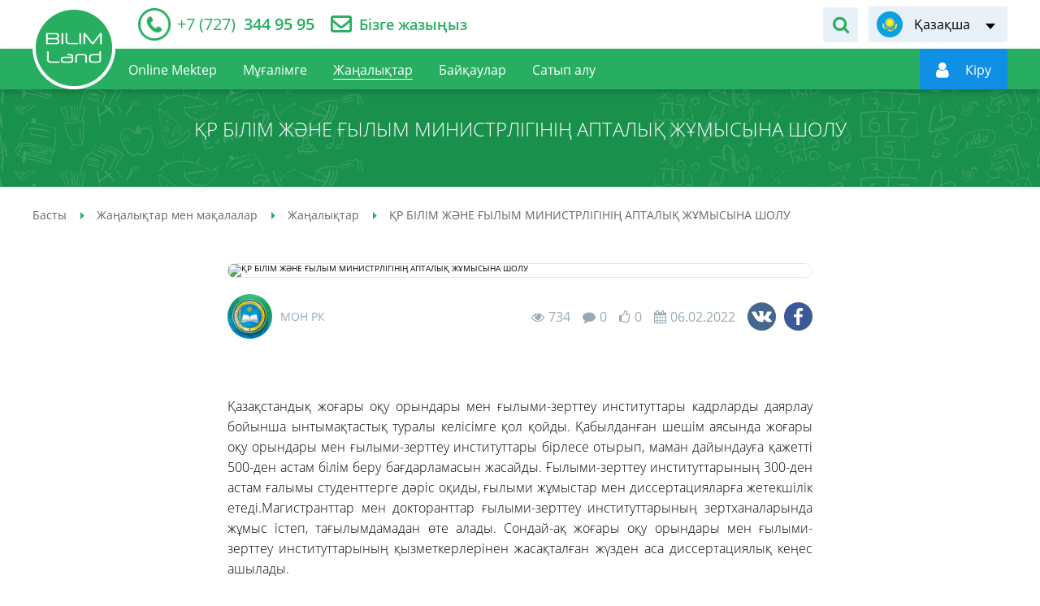

--- FILE ---
content_type: text/html; charset=UTF-8
request_url: https://bilimland.kz/kk/news-articles/news/qr-bilim-zane-gylym-ministrliginin-aptalyq-zumysyna-solu-21
body_size: 11549
content:
<!DOCTYPE html>
<html lang="kz">
    <head>
    <meta charset="utf-8">
        <meta name="theme-color" content="#27ae60">
    <meta name="viewport" content="width=device-width, initial-scale=1.0, maximum-scale=1.0, user-scalable=no">
    <meta name="csrf-token" content="OO9ZfAS56yqWZJRZWMPDQ2WwXo5fPh4SLo4UwNwg">
    <meta property="fb:app_id" content="890255671305694">
    <title>ҚР БІЛІМ ЖӘНЕ ҒЫЛЫМ МИНИСТРЛІГІНІҢ АПТАЛЫҚ ЖҰМЫСЫНА ШОЛУ – оқушыларға және студенттерге арналған bilimland.kz білім беру платформасы</title>
<meta name="description" content="ҚР БІЛІМ ЖӘНЕ ҒЫЛЫМ МИНИСТРЛІГІНІҢ АПТАЛЫҚ ЖҰМЫСЫНА ШОЛУ – Онлайн-курстар және оқыту +7 (727)344 95 95 - bilimland.kz">
<meta name="keywords" content="қр білім және ғылым министрлігінің апталық жұмысына шолу, онлайн курстар, онлайн-курстар, оқыту, мектеп пәндері, тегін курстар, тілдерді үйрету, нақты ғылымдар, гуманитарлық ғылымдар, білімленд, bilimland, bilim">
<meta property="og:title" content="ҚР БІЛІМ ЖӘНЕ ҒЫЛЫМ МИНИСТРЛІГІНІҢ АПТАЛЫҚ ЖҰМЫСЫНА ШОЛУ – оқушыларға және студенттерге арналған bilimland.kz білім беру платформасы" />
<meta property="og:description" content="ҚР БІЛІМ ЖӘНЕ ҒЫЛЫМ МИНИСТРЛІГІНІҢ АПТАЛЫҚ ЖҰМЫСЫНА ШОЛУ – Онлайн-курстар және оқыту +7 (727)344 95 95 - bilimland.kz" />
<meta property="og:type" content="article" />
<meta property="og:url" content="https://bilimland.com/kk/news-articles/news/qr-bilim-zane-gylym-ministrliginin-aptalyq-zumysyna-solu-21" />
<meta property="og:image" content="https://bilimland.com/uploads/articles/1035/preview_kz_1035_1644170408.jpg" />


<script type="application/ld+json">{"@context":"https:\/\/schema.org","@type":"WebPage","name":"Over 9000 Thousand!","description":"For those who helped create the Genki Dama"}</script>
                        <link rel="alternate" hreflang="ru" href="/ru/news-articles/news/ezenedelnyi-obzor-raboty-ministerstva-obrazovaniya-i-nauki-rk-15"/>
                                <link rel="alternate" hreflang="kk" href="/kk/news-articles/news/qr-bilim-zane-gylym-ministrliginin-aptalyq-zumysyna-solu-21"/>
                            <link rel="canonical" href="/kk/news-articles/news/qr-bilim-zane-gylym-ministrliginin-aptalyq-zumysyna-solu-21">
    <link rel="icon" href="/images/favicon.ico" type="image/x-icon">
                <link href="/css/style.css?1684917750" rel="stylesheet" />
    
    <script type="text/javascript" src="/js/polyfill.js"></script>
        <script src="https://unpkg.com/vue-recaptcha@latest/dist/vue-recaptcha.min.js"></script>
    <script src="https://www.google.com/recaptcha/api.js?onload=vueRecaptchaApiLoaded&render=explicit" async defer>
    </script>
    <script type="text/javascript">
        window.locale = 'kk';
        window.locale_origin = 'kz';
        window.core_project = {"csrfToken":"OO9ZfAS56yqWZJRZWMPDQ2WwXo5fPh4SLo4UwNwg","locale":"kk"};
    </script>
            <!-- Google tag (gtag.js) -->
        <script async src="https://www.googletagmanager.com/gtag/js?id=G-0GXFMK8SLT"></script>
        <script>
        window.dataLayer = window.dataLayer || [];
        function gtag(){dataLayer.push(arguments);}
        gtag('js', new Date());

        gtag('config', 'G-0GXFMK8SLT');
        </script>
        <!-- Facebook Pixel Code -->
        <script>
            !function(f,b,e,v,n,t,s)
            {if(f.fbq)return;n=f.fbq=function(){n.callMethod?
                n.callMethod.apply(n,arguments):n.queue.push(arguments)};
                if(!f._fbq)f._fbq=n;n.push=n;n.loaded=!0;n.version='2.0';
                n.queue=[];t=b.createElement(e);t.async=!0;
                t.src=v;s=b.getElementsByTagName(e)[0];
                s.parentNode.insertBefore(t,s)}(window,document,'script',
                'https://connect.facebook.net/en_US/fbevents.js');
            fbq('init', '152581662851840');
            fbq('track', 'PageView');
        </script>
        <noscript>
            <img height="1" width="1" src="https://www.facebook.com/tr?id=152581662851840&ev=PageView&noscript=1"/>
        </noscript>
        <!-- End Facebook Pixel Code -->

        <!-- Yandex.Metrika counter -->
        <script type="text/javascript" >
            (function(m,e,t,r,i,k,a){m[i]=m[i]||function(){(m[i].a=m[i].a||[]).push(arguments)};
                m[i].l=1*new Date();
                for (var j = 0; j < document.scripts.length; j++) {if (document.scripts[j].src === r) { return; }}
                k=e.createElement(t),a=e.getElementsByTagName(t)[0],k.async=1,k.src=r,a.parentNode.insertBefore(k,a)})
            (window, document, "script", "https://mc.yandex.ru/metrika/tag.js", "ym");

            ym(26841129, "init", {
                clickmap:true,
                trackLinks:true,
                accurateTrackBounce:true
            });
        </script>
        <noscript><div><img src="https://mc.yandex.ru/watch/26841129" style="position:absolute; left:-9999px;" alt="" /></div></noscript>
        <!-- /Yandex.Metrika counter -->
                <script src="https://epay.homebank.kz/payform/payment-api.js"></script>
<script>window.logged = false;window.user = "";window.trans = {"title":"\u041f\u0456\u043a\u0456\u0440\u043b\u0435\u0440","moderator":"C\u0430\u0439\u0442 \u043c\u043e\u0434\u0435\u0440\u0430\u0442\u043e\u0440\u044b","rules":"\u041f\u0456\u043a\u0456\u0440 \u049b\u0430\u043b\u0434\u044b\u0440\u0443 \u0435\u0440\u0435\u0436\u0435\u043b\u0435\u0440\u0456","saved":"\u0421\u0456\u0437\u0434\u0456\u04a3 \u043f\u0456\u043a\u0456\u0440\u0456\u04a3\u0456\u0437 \u049b\u0430\u0431\u044b\u043b\u0434\u0430\u043d\u0434\u044b \u0436\u04d9\u043d\u0435 \u04d9\u043a\u0456\u043c\u0448\u0456 \u0440\u0430\u0441\u0442\u0430\u0493\u0430\u043d\u043d\u0430\u043d \u043a\u0435\u0439\u0456\u043d \u0436\u0430\u0440\u0438\u044f\u043b\u0430\u043d\u0430\u0434\u044b","textarea":"\u041f\u0456\u043a\u0456\u0440 \u049b\u0430\u043b\u0434\u044b\u0440\u0443","access":"\u041f\u0456\u043a\u0456\u0440 \u049b\u0430\u043b\u0434\u044b\u0440\u0443 \u04af\u0448\u0456\u043d \u0430\u0432\u0442\u043e\u0440\u0438\u0437\u0430\u0446\u0438\u044f \u0436\u0430\u0441\u0430\u04a3\u044b\u0437 \u043d\u0435\u043c\u0435\u0441\u0435 \u0442\u0456\u0440\u043a\u0435\u043b\u0456\u04a3\u0456\u0437","anonymous":"\u0410\u043d\u043e\u043d\u0438\u043c","empty_field":"\u0411\u043e\u0441 \u0436\u043e\u043b\u0430\u049b","empty_data":"\u041f\u0456\u043a\u0456\u0440 \u0436\u043e\u049b","short_text":"\u041f\u0456\u043a\u0456\u0440\u0434\u0456\u04a3 \u043a\u04e9\u043b\u0435\u043c\u0456 30 \u0442\u0430\u04a3\u0431\u0430\u0434\u0430\u043d \u043a\u0435\u043c \u0431\u043e\u043b\u043c\u0430\u0443\u044b \u0442\u0438\u0456\u0441","teacher":"\u041c\u04b1\u0493\u0430\u043b\u0456\u043c","pupil":"\u041e\u049b\u0443\u0448\u044b","parent":"\u0410\u0442\u0430-\u0430\u043d\u0430","already_exist":"\u0421\u0456\u0437\u0434\u0456\u04a3 \u043f\u0456\u043a\u0456\u0440\u0456\u04a3\u0456\u0437 \u049b\u0430\u0431\u044b\u043b\u0434\u0430\u043d\u0434\u044b \u0436\u04d9\u043d\u0435 \u0441\u0430\u0439\u0442 \u043c\u043e\u0434\u0435\u0440\u0430\u0442\u043e\u0440\u044b\u043d\u044b\u04a3 \u0442\u0435\u043a\u0441\u0435\u0440\u0443\u0456\u043d \u043a\u04af\u0442\u0443\u0434\u0435","load_more":"\u0422\u0430\u0493\u044b \u0436\u04af\u043a\u0442\u0435\u0443","reply":"\u0416\u0430\u0443\u0430\u043f \u0431\u0435\u0440\u0443","texarea":"\u041f\u0456\u043a\u0456\u0440 \u049b\u0430\u043b\u0434\u044b\u0440\u0443","submit":"\u0416\u0456\u0431\u0435\u0440\u0443","register":"\u0422\u0456\u0440\u043a\u0435\u043b\u0443"};window.resource_id = 2409;window.resource_type = "article";window.likeable_type = "comment";window.comment_count = 0;window.nocaptcha_sitekey = "6Lf2sM0ZAAAAALte2s9-i6do-JjC7bsn8-wBZotL";</script></head>
    <body>
                    <noscript><iframe src="https://www.googletagmanager.com/ns.html?id=GTM-KQMQNDR" height="0" width="0" style="display:none;visibility:hidden"></iframe></noscript>
                <main class="main-content" id="content">

            <div class="main-content-wrapper">
                <!-- Header -->
                <header class="header-outer">
    <div class="header-top">
        <div class="container-inner header-inner">
            <div class="header-top__left">
                                <div class="header__telephone">
                    <a href="tel:+77273449595">
                        <span itemprop="telephone"><i>+7 (727)</i> 344 95 95</span>
                    </a>
                </div>
                <div class="header__feedback">
                    <a href="/kk/contact">Бізге жазыңыз</a>
                </div>
                            </div>
            <div class="header-top__right">
                                <div class="header__form-search">
                    <div class="header__form-search-button" data-toggle-target="header-search"></div>
                    <form class="form-search" action="/kk/search" data-toggle-object="header-search">
                        <input class="form-search_input" type="text" name="q"
                               placeholder="Сабақтарды іздеу"
                               data-required-notice="Іздеу жолағына мәнді жазыңыз">
                        <button class="form-search__button" type="submit"></button>
                    </form>
                </div>
                                <div class="language-switch header__language-switch">
        <div class="language-switch__current" data-lang="kk" data-submenu-open="language-menu"><span>Қазақша</span></div>
    <ul class="language-switch__list" data-submenu="language-menu">
                                    <li><a href="/ru/news-articles/news/ezenedelnyi-obzor-raboty-ministerstva-obrazovaniya-i-nauki-rk-15" title="Русский" data-lang="ru">Русский</a></li>
                                                                    <li><a href="/en" title="English" data-lang="en">English</a></li>
                        </ul>
</div>
            </div>
        </div>
    </div>
    <div class="header-bottom">
        <div class="container-inner header-inner">
            <div class="header-bottom__left">
                <div class="device-logotype">
                    <a href="/kk">
                        <img class="__device" src="/images/logo-device.png" alt="Bilimland.kz"
                             title="BilimLand">
                    </a>
                </div>
                <a class="logotype" href="/kk">
                    <img class="standart" src="/images/logo-header.png" alt="Bilimland.kz"
                         title="BilimLand">
                    <img class="fixed" src="/images/logo-float.png" alt="Bilimland.kz"
                         title="BilimLand">
                </a>
                <ul class="nav-menu header__nav-menu" role="navigation">
                    
                        <li class="">
                            <a href="/kk/online-mektep"><span>Online Mektep</span></a>
                        </li>
                    
                                                                        <li class="">
                                <a href="/kk/teacher-page"><span>Мұғалімге</span></a>
                            </li>
                            <li class="is-active">
                                <a href="/kk/news-articles"><span>Жаңалықтар</span></a>
                            </li>
                            <li class="">
                                <a href="/kk/contests"><span>Байқаулар</span></a>
                            </li>
                                                
                                                    <li class="">
                                <a href="/kk/subscribe"><span>Сатып алу</span></a>
                            </li>
                                                
                                        </ul>
            </div>
                        <div class="header-bottom__right">
                <div class="header__form-search">
                    <div class="header__form-search-button" data-toggle-target="header-float-search"></div>
                    <form class="form-search" action="/kk/search"
                          data-toggle-object="header-float-search">
                        <input class="form-search_input" type="text" name="q"
                               placeholder="Сабақтарды іздеу"
                               data-required-notice="Іздеу жолағына мәнді жазыңыз">
                        <button class="form-search__button" type="submit"></button>
                    </form>
                </div>
                <div class="login-panel header__login-panel" data-mode="guest">
                    <a href="https://login.bilimland.kz/oauth/authorize?client_id=94044207-ec0f-44fd-9135-1928bce86d7f&amp;redirect_uri=https%3A%2F%2Fbilimland.kz%2Flogin%2Fbilimland%2Fcallback%2Fkk&amp;response_type=code&amp;scope=&amp;locale=kz" class="login-panel__menu"
                       id="login-button"
                       data-submenu-open="user-menu"
                       style="display: flex; align-items: center"
                    ><i></i>
                        <span style="display: flex" data-auth-name><img style="width: 26px" src="/images/loading_white.svg" alt=""></span>
                    </a>
                    <div class="login-panel__user-menu" data-submenu="user-menu">
                                                                                    <a href="/kk/profile/info"
                                   class=""
                                   title="menu.user.profile"
                                   data-action="info">
                                    Профайл
                                </a>
                                                            <a href="/kk/profile/subscribe"
                                   class=""
                                   title="menu.user.subscribe"
                                   data-action="subscribe">
                                    Жазылым
                                </a>
                                                            <a href="/kk/profile/balance"
                                   class=""
                                   title="menu.user.balance"
                                   data-action="balance">
                                    Баланс
                                </a>
                                                            <a href="/kk/profile/history"
                                   class=""
                                   title="menu.user.history"
                                   data-action="history">
                                    Қаралған сабақтар
                                </a>
                                                            <a href="/kk/profile/library"
                                   class=""
                                   title="menu.user.library"
                                   data-action="library">
                                    Менің сабақтарым
                                </a>
                                                            <a href="/kk/profile/notifications"
                                   class=""
                                   title="menu.user.notifications"
                                   data-action="notifications">
                                    Хабарландырулар
                                </a>
                                                            <a href="/kk/profile/contests"
                                   class=""
                                   title="menu.user.contests"
                                   data-action="contests">
                                    Менің байқауларым
                                </a>
                                                            <a href="/kk/profile/plans"
                                   class=""
                                   title="menu.user.lesson_plans"
                                   data-action="lesson_plans">
                                    Сабақ жоспарлары
                                </a>
                                                                            <a href="/kk/logout" title="Шығу"
                           id="logout-button" data-action="logout">Шығу
                        </a>
                    </div>






































                </div>
                                    
                                <div class="device-menu__switcher" data-submenu-open="device-menu" data-scroll="block"></div>
            </div>
                    </div>
    </div>
</header>
<style>
    .login-panel__menu:hover {
        cursor: pointer;
    }
</style>
                <div class="device-modal__menu" data-submenu="device-menu">
    <ul class="device-modal__smart-menu">
        <li class="change-language">
            <div class="language-list__wrapper" id="language-list__wrapper">
                                                                            <div>
                            <span class="icon-lang-ru"></span>
                            <a href="/ru/news-articles/news/ezenedelnyi-obzor-raboty-ministerstva-obrazovaniya-i-nauki-rk-15">Русский</a>
                        </div>
                                                                                                                    <div>
                            <span class="icon-lang-en"></span>
                            <a href="/en">English</a>
                        </div>
                                                </div>
        </li>
        <li class="">
            <a href="/kk/online_school" style="background-color: #0080d2;;">Online Mektep
                <span class="icon-online-school" style="background-color: #0080d2;;"><img src="/images/online_school-icon.svg" alt=""></span>
            </a>
        </li>
                    <li class="">
                <a href="https://login.bilimland.kz/oauth/authorize?client_id=94044207-ec0f-44fd-9135-1928bce86d7f&amp;redirect_uri=https%3A%2F%2Fbilimland.kz%2Flogin%2Fbilimland%2Fcallback%2Fkk&amp;response_type=code&amp;scope=&amp;locale=kz">Авторизация<span class="icon-user"></span></a>
            </li>
                <li>
            <form class="form-search device-modal__search" action="/kk/search">
                <input type="text" name="q" placeholder="Сабақтарды іздеу" data-required-notice="Іздеу жолағына мәнді жазыңыз">
                <button class="icon-search" type="submit"></button>
            </form>
        </li>
        <li class="">
            <a href="/kk">Басты<span class="icon-home"></span></a>
        </li>
        <li class="">
            <a href="/kk/courses">Пәндер<span class="icon-courses"></span></a>
        </li>
                    <li class="">
                <a href="/kk/contests/sharing/online-mektep">Байқаулар<span class="icon-contests"></span></a>
            </li>
                            <li class="">
                <a href="/kk/teacher-page">Мұғалімге<span class="icon-teacher"></span></a>
            </li>
            <li class="is-active">
                <a href="/kk/news-articles">Жаңалықтар<span class="icon-blog"></span></a>
            </li>
            <li class="is-new ">
                <a href="/kk/webinar">Вебинарлар<span class="icon-online-school" style="background-color: #0080d2;;"><img src="/images/online_school-icon.svg" alt=""></span></a>
            </li>
                
        
            <li class="">
                <a href="/kk/subscribe">Сатып алу<span class="icon-subscribe"></span></a>
            </li>
        
        
    </ul>
</div>

                <!-- Content -->
                    <section class="header-title-outer long-title">
        <div class="header-title-inner">
            <h1>ҚР БІЛІМ ЖӘНЕ ҒЫЛЫМ МИНИСТРЛІГІНІҢ АПТАЛЫҚ ЖҰМЫСЫНА ШОЛУ</h1>
        </div>
    </section>
    <section class="breadcrumbs-outer">
        <div class="breadcrumbs-inner">
            <div class="breadcrumbs-wrapper">
        <ul class="breadcrumbs" itemscope="" itemtype="http://schema.org/BreadcrumbList">
                                                <li itemscope="" itemprop="itemListElement" itemtype="http://schema.org/ListItem">
                        <a href="/kk" itemprop="item">
                            <span itemprop="name">Басты</span>
                        </a>
                        <meta itemprop="position" content="1">
                    </li>
                                                                <li itemscope="" itemprop="itemListElement" itemtype="http://schema.org/ListItem">
                        <a href="/kk/news-articles" itemprop="item">
                            <span itemprop="name">Жаңалықтар мен мақалалар</span>
                        </a>
                        <meta itemprop="position" content="2">
                    </li>
                                                                <li itemscope="" itemprop="itemListElement" itemtype="http://schema.org/ListItem">
                        <a href="/kk/news-articles/news" itemprop="item">
                            <span itemprop="name">Жаңалықтар</span>
                        </a>
                        <meta itemprop="position" content="3">
                    </li>
                                                                <li itemscope="" itemprop="itemListElement" itemtype="http://schema.org/ListItem">
                        <span itemprop="name">ҚР БІЛІМ ЖӘНЕ ҒЫЛЫМ МИНИСТРЛІГІНІҢ АПТАЛЫҚ ЖҰМЫСЫНА ШОЛУ</span>
                        <meta itemprop="position" content="4">
                    </li>
                                    </ul>
    </div>

        </div>
    </section>
    <div class="page-outer article-page">
                <div class="page-inner">
            <div class="article-header">
                <div class="article-preview">
                    <img src="https://bilimland.kz/uploads/articles/1035/preview_kz_1035_1644170408.jpg" alt="ҚР БІЛІМ ЖӘНЕ ҒЫЛЫМ МИНИСТРЛІГІНІҢ АПТАЛЫҚ ЖҰМЫСЫНА ШОЛУ" title="ҚР БІЛІМ ЖӘНЕ ҒЫЛЫМ МИНИСТРЛІГІНІҢ АПТАЛЫҚ ЖҰМЫСЫНА ШОЛУ">
                </div>
                <div class="article-header-bottom">
                    <div class="article-author">
                                              <span class="article-author__avatar">
                          <img src="https://rms.bilimland.kz/upload/cabinet/avatar/98_c845f861fe4a031dcf014ad01837702a.jpg" alt="МОН РК" title="Bilimland Content">
                        </span>
                                              <span class="article-author__name">МОН РК</span>
                    </div>
                    <div class="article-info">
                        <span class="visit">734</span>
                        <span class="comment">0</span>
                        <span class="like  locked" data-action="like" data-id="2409" data-type="article">0</span>
                        <span class="date">06.02.2022</span>
                    </div>
                    <div class="article-social">
                        <ul class="social-list">
                            <li class="social-list__vkontakte">
                                <a href="#" data-social="vkontakte" data-url="https://bilimland.com/kk/news-articles/news/qr-bilim-zane-gylym-ministrliginin-aptalyq-zumysyna-solu-21"></a>
                            </li>
                            <li class="social-list__facebook">
                                <a href="#" data-social="facebook" data-url="https://bilimland.com/kk/news-articles/news/qr-bilim-zane-gylym-ministrliginin-aptalyq-zumysyna-solu-21"></a>
                            </li>
                        </ul>
                    </div>
                </div>
            </div>
            <div class="article-text"><p>&nbsp;<p>
<p>Қазақстандық жоғары оқу орындары мен ғылыми-зерттеу институттары кадрларды даярлау бойынша ынтымақтастық туралы келісімге қол қойды. Қабылданған шешім аясында жоғары оқу орындары мен ғылыми-зерттеу институттары бірлесе отырып, маман дайындауға қажетті 500-ден астам білім беру бағдарламасын жасайды. Ғылыми-зерттеу институттарының 300-ден астам ғалымы студенттерге дәріс оқиды, ғылыми жұмыстар мен диссертацияларға жетекшілік етеді.Магистранттар мен докторанттар ғылыми-зерттеу институттарының зертханаларында жұмыс істеп, тағылымдамадан өте алады. Сондай-ақ жоғары оқу орындары мен ғылыми-зерттеу институттарының қызметкерлерінен жасақталған жүзден аса диссертациялық кеңес ашылады.<p>
<p>Осы аптада еліміздегі жоғары оқу орындарының үздік оқытушылары анықталды. Байқауға 718 үміткер қатысты. Республикалық конкурстық комиссия 45 жоғары оқу орнының 150 оқытушысын үздік деп таныды.Жеңімпаздарды Білім және ғылым министрі Асхат Аймағамбетов марапаттап, олардың әрқайсысына 6 млн теңгеден астам сыйақы табыстады. Ведомство басшысы мемлекет білім беру сапасын арттыру мен педагогтерді қолдау бойынша жүйелі жұмыс жасап жатқанын айтты.<p>
<p>Қазақстанда алғаш рет &laquo;Үздік ғылыми қызметкер&raquo; сыйлығын табыстау рәсімі өтті. 60 лауреат атаулы сыйлықтар мен мемлекеттік және ведомстволық наградаларға ие болды. Жылдың үздіктерін Білім және ғылым министрі Асхат Аймағамбетов марапаттады. 50 ғалым 6 млн теңгеден сыйақы иеленді. Министр өз сөзінде Президенттің қолдауының арқасында өткен жылы ғылымды қаржыландыру 2 есеге артқанын айтты. Нәтижесінде ғылыми қызметкерлер саны 1,5 есе көбейді.<p>
<p>Министрліктің аппараттық жиынында қаңтар ҰБТ-сының алғашқы қорытындылары қаралды.Өтінім берген талапкерлердің 90%-ы тестілеуге қатысты. 65,5%-ы шекті межеден артық балл жинады. Асхат Аймағамбетов сынама тестілеудің бағасына қатысты шағым түсіп жатқанын айтты. Бір апта ішінде ҰБТ-ға, мұғалімдерге арналған Ұлттық біліктілік тестілеуге, магистратура мен докторантураға сынама тестілеудің құнын 2 есеге төмендетуді тапсырды. Аппараттық жиында қазақ тілі мен әдебиеті пәндерінің мұғалімдері съезінде қабылданған шешімдерді іске асыру жұмыстары таныстырылды. Бүгінде пән мұғалімдерінің қауымдастығы құрылды. Үлгілік бағдарламаларды жетілдіру жұмысы басталды. Өзге тілді мектептеде екі пәнді жеке оқыту мәселесін қарастыру үшін кәсіби сарапшылар тобы құрылды. Биыл 120 мыңнан астам қазақстандық тегін техникалық және кәсіптік білім ала алады. Колледждерге қабылдау емтиханы алынып тасталды. Құжат қабылдау egov.kz платформасында, толықтай электронды форматта болады. Мемлекеттік ғылыми-техникалық сараптама орталығының сайтында ғылымға бөлінген қаражатты игеруге қатысты барлық ақпарат жарияланды. Енді кез-келген қазақстандық мемлекет қандай ғылыми жобаларды қаржыландырғанын бақылай алады. Білім және ғылым министрі Асхат Аймағамбетов бюджет ашықтығын қамтамасыз етуге бағытталған бастаманы қолдап, жоғары бағалады.<p>
<p>Осы аптада Асхат Аймағамбетов Президенттік жастар кадрлық резерві өкілдерімен кездесті. Дәстүрлі жиын барсында маңызды мәселелер талқыланып, білім саласын дамыту бойынша бірқатар ұсыныстар айтылды. Білім және ғылым министрлігі кадрлық резервке қабылданған жастардың басым бөлігін жұмысқа алған ведомство екенін айта кеткен жөн. Іріктеуден өткен қатысушылардың көпшілігі бүгінде білім саласында нәтижелі жұмыс істеп жатыр. Асхат Аймағамбетов &laquo;Президенттік жастар кадрлық резерві&raquo; жобасы елімізде жүзеге асқан сәтті бастамалардың бірі екенін айтты.<p>
<p>Білім және ғылым вице-министрі Қуаныш Ерғалиев Аризона университетімен бірлескен жоба бойынша келіссөз жүргізді. Күн тәртібінде стратегиялық серіктестік және Қозыбаев атындағы СҚУ базасында Аризона университетінің филиалын ашу мәселелері талқыланды.Негізгі басымдық қосдипломды бағдарламалар мен бірлескен ғылыми зерттеулерді дамытуға беріліп отыр. IT, инженерия, агро-техникалық және т.б. бағыттар бойынша оқыту АҚШ-та аккредиттелген білім беру бағдарламалары бойынша ағылшын тілінде жүргізіледі деген уағдаластық бар. Елімізде шетелдік оқу орындарының кампустарын ашу студенттердің сыртқа кетуін азайтып, қазақстандық жоғары білім жүйесіне әлемдік стандарттар мен жаңа әдістемелер енгізуге мүмкіндік береді.<p>
<p>Қозыбаев университетінің Басқарма Төрағасы - Ректоры Ерлан Шуланов &laquo;БҒМ LIVE&raquo; айдарында білім ордасын Аризона университетінің басқаруына беру туралы сұрақтарға жауап береді. Тікелей эфирдің сақталған нұсқасын министрліктің Instagram парақшасында көруге болады.<p>
<p>&nbsp;<p></div>
                            <div class="comment-block__notify">
                  <div class="comment-block__notify-title">
                    Бастапқы дереккөзге сілтеме:
                    <a href="https://www.gov.kz/memleket/entities/edu/press/news/details/322334?lang=kk">ҚР БжҒМ</a>
                  </div>
                </div>
            
                        <div id="app">
                <div class="comment-block">
                    <comment-list></comment-list>
                </div>
            </div>
        </div>
    </div>
                </div>
            <!--Footer-->
            <footer class="footer-outer">
    <div class="footer-top">
        <div class="container-inner footer-inner">
            <div class="footer__logotype">
                <img src="/images/logo-footer.png" alt="BilimLand">
            </div>
            <div class="footer__menu">
                                    <div class="footer__menu-col">
                        <span class="footer__menu-title">BilimLand</span>
                        <ul class="footer__menu-list">
                                                            <li><a href="/kk/content/about">Курстар туралы</a></li>
                                
                                <li><a href="/kk/faq">Сұрақ-жауап</a></li>
                                <li><a href="/kk/map">Сайттың картасы</a></li>
                                                        <li><a href="/kk/agreement">Пайдаланушы келісімі</a></li>
                            <li><a href="/kk/confidential">Құпиялық саясаты</a></li>
                        </ul>
                    </div>
                    <div class="footer__menu-col">
                        <span class="footer__menu-title">Біз</span>
                        <ul class="footer__menu-list">
                            <li><a href="/kk/about_us">Біз туралы</a></li>
                            <li><a href="/kk/subscribe">Сатып алу</a></li>
                            <li><a href="/kk/products">Офлайн шешімдер</a></li>
                            <li><a href="https://bmgpeople.tilda.ws/#rec552035620" target="_blank">Мансап</a></li>
                            <li><a href="/kk/contact">Байланыс</a></li>
                        </ul>
                    </div>
                            </div>
        </div>
    </div>
    <div class="footer-bottom">
        <div class="container-inner footer-inner">
            <div class="footer__copyright"><p>«Bilim Land» жауапкершілігі шектеулі серіктестігі</p>
<p>БСН 141040020778</p>
<p>010000, Қазақстан Республикасы, Астана қ., Мәңгілік Ел даңғылы 55/13, С2.1 блогы</p>
<p>Байланыс: +7(707) 944 95 95</p></div>
            <div class="footer__group-wrapper">
                <div class="footer__award-block"><img src="/images/award-1.png" alt="Bilimland - Award 1"></div>
                <div class="footer__award-block"><img src="/images/award-2.png" alt="Bilimland - Award 2"></div>
                <div class="footer__award-block"><!-- ZERO.kz -->
                    <span id="_zero_72943">
  <noscript>
    <a href="http://zero.kz/?s=72943" target="_blank">
      <img src="http://c.zero.kz/z.png?u=72943" width="88" height="31" alt="ZERO.kz" />
    </a>
  </noscript>
</span>
                    <script type="text/javascript"><!--
                        var _zero_kz_ = _zero_kz_ || [];
                        _zero_kz_.push(["id", 72943]);
                        // Цвет кнопки
                        _zero_kz_.push(["type", 1]);
                        // Проверять url каждые 200 мс, при изменении перегружать код счётчика
                        // _zero_kz_.push(["url_watcher", 200]);
                        (function () {
                            var a = document.getElementsByTagName("script")[0],
                                s = document.createElement("script");
                            s.type = "text/javascript";
                            s.async = true;
                            s.src = (document.location.protocol == "https:" ? "https:" : "http:")
                                + "//c.zero.kz/z.js";
                            a.parentNode.insertBefore(s, a);
                        })(); //-->
                    </script>
                    <!-- End ZERO.kz --></div>

            </div>
                            <ul class="footer__social">
                    <li class="social-list__facebook"><a href="https://www.facebook.com/bilimland" target="_blank"></a></li>
                    <li class="social-list__instagram"><a href="https://www.instagram.com/bilimmedia.group" target="_blank"></a></li>
                    <li class="social-list__youtube"><a href="https://www.youtube.com/c/BilimLand" target="_blank"></a></li>
                    <li class="social-list__vkontakte"><a href="https://vk.com/bilimland" target="_blank"></a></li>
                </ul>
                        
        </div>
    </div>
</footer>
            
        </main>
        <div class="to-top" id="to-top"></div>



                <!-- Javascripts -->

<script src="/js/build.js?1623147383" type="text/javascript"></script>
<script src="/js/app.js" type="text/javascript"></script>

<script src="/js/main.js?1586120317" type="text/javascript"></script>

<script>
     var ready = function () {
         var data = null;
        $.get("/kk/get_user_data", function (res, status) {
            data = res
            if (!data.is_guest) {
                $('[data-auth-name]').text(data.firstname);
                $('#login-button').removeAttr('href');
            } else {
                $('[data-auth-name]').text(data.sign_in).removeData('submenu-open');
                $('#login-button').attr('data-submenu-open', '');
            }
        });
    }
    document.addEventListener("DOMContentLoaded", ready)
</script>




    
    <script src="/js/statistics.js?1586355153" type="text/javascript"></script>
    <script>
        let statistics = new Statistics();
        statistics.interval = 30000;
    </script>
    <script type="application/ld+json">
        {
            "@context" : "http://schema.org",
            "@type" : "Organization",
            "name" : "Bilim Media Group",
            "url" : "https://bilimland.kz",
            "sameAs" : [
                "http://twitter.com/BilimLand",
                "http://google.com/+BilimlandKz",
                "http://vk.com/bilimland",
                "http://facebook.com/bilimland",
                "https://www.instagram.com/bilimland.kz/",
                "https://www.youtube.com/c/BilimLand"
            ]
        }
    </script>
    <script type="application/ld+json">
        {
            "@context": "http://schema.org",
            "@type": "Organization",
            "url": "https://bilimland.kz",
            "logo": "https://bilimland.kz/images/logo-header.png"
        }
    </script>
    </body>
</html>
